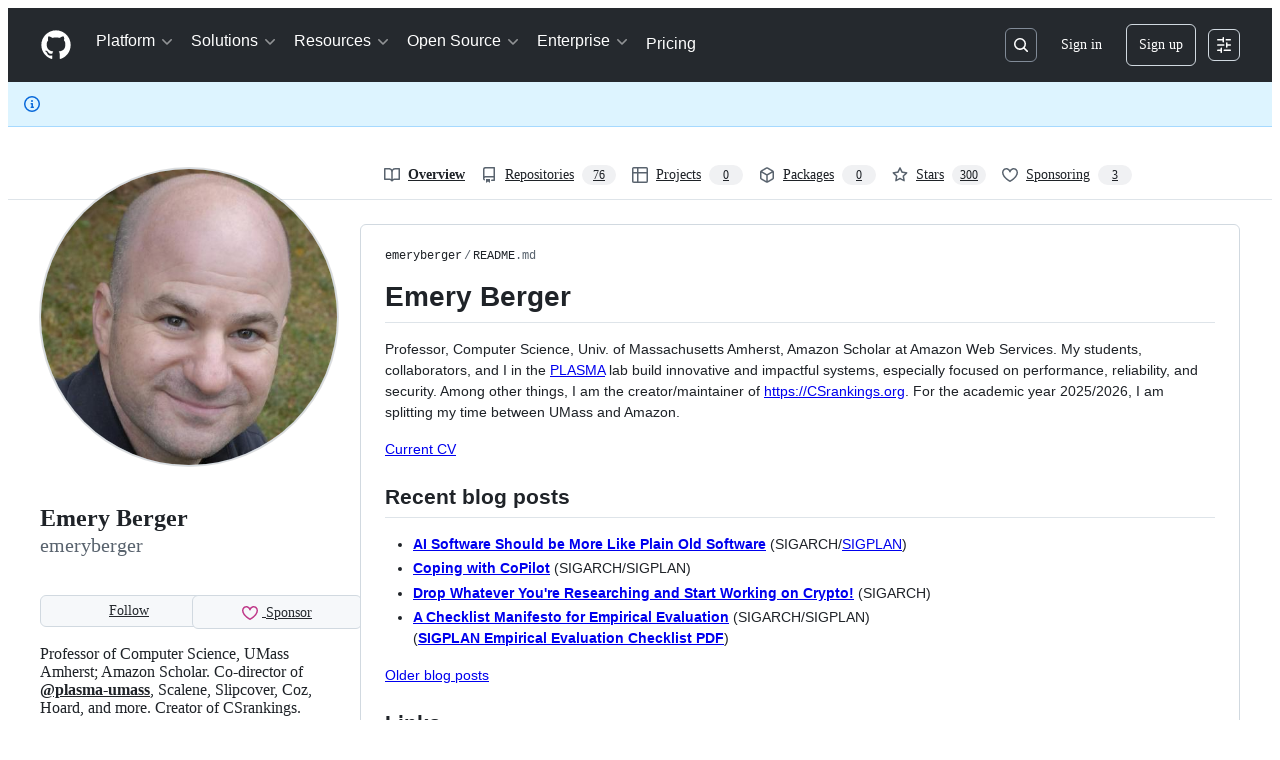

--- FILE ---
content_type: image/svg+xml;charset=utf-8
request_url: https://camo.githubusercontent.com/1f9660d93f1f223f5d0797704a7a0a2ed92f95e4e6db7ea2b84d9834572ae5e7/68747470733a2f2f696d672e736869656c64732e696f2f707970692f762f707974686f6e2d636f6d6d656e7461746f722e737667
body_size: 582
content:
<svg xmlns="http://www.w3.org/2000/svg" width="78" height="20" role="img" aria-label="pypi: v0.3.0"><title>pypi: v0.3.0</title><linearGradient id="s" x2="0" y2="100%"><stop offset="0" stop-color="#bbb" stop-opacity=".1"/><stop offset="1" stop-opacity=".1"/></linearGradient><clipPath id="r"><rect width="78" height="20" rx="3" fill="#fff"/></clipPath><g clip-path="url(#r)"><rect width="33" height="20" fill="#555"/><rect x="33" width="45" height="20" fill="#fe7d37"/><rect width="78" height="20" fill="url(#s)"/></g><g fill="#fff" text-anchor="middle" font-family="Verdana,Geneva,DejaVu Sans,sans-serif" text-rendering="geometricPrecision" font-size="110"><text aria-hidden="true" x="175" y="150" fill="#010101" fill-opacity=".3" transform="scale(.1)" textLength="230">pypi</text><text x="175" y="140" transform="scale(.1)" fill="#fff" textLength="230">pypi</text><text aria-hidden="true" x="545" y="150" fill="#010101" fill-opacity=".3" transform="scale(.1)" textLength="350">v0.3.0</text><text x="545" y="140" transform="scale(.1)" fill="#fff" textLength="350">v0.3.0</text></g></svg>

--- FILE ---
content_type: image/svg+xml
request_url: https://camo.githubusercontent.com/2bc5f23ed647e1027965f702e174c317477b3e817bb0eb683616040c620db680/68747470733a2f2f706570792e746563682f62616467652f736c6970636f766572
body_size: 710
content:
<svg xmlns="http://www.w3.org/2000/svg" xmlns:xlink="http://www.w3.org/1999/xlink" width="96" height="20"><linearGradient id="s" x2="0" y2="100%"><stop offset="0" stop-color="#bbb" stop-opacity=".1"/><stop offset="1" stop-opacity=".1"/></linearGradient><clipPath id="r"><rect width="96" height="20" rx="3" fill="#fff"/></clipPath><g clip-path="url(#r)" transform="scale(1)"><rect width="69" height="20" fill="#555"/><rect x="69" width="27" height="20" fill="#007ec6"/><rect width="96" height="20" fill="url(#s)"/></g><g fill="#fff" text-anchor="middle" font-family="Verdana,Geneva,DejaVu Sans,sans-serif" text-rendering="geometricPrecision" font-size="110" transform="scale(1)"><image xmlns="http://www.w3.org/2000/svg" xmlns:xlink="http://www.w3.org/1999/xlink" visibility="hidden" x="5" y="3" width="14" height="14" xlink:href=""/><text x="355" y="150" fill="#010101" fill-opacity=".3" transform="scale(.1)" textLength="590">downloads</text><text x="355" y="140" transform="scale(.1)" textLength="590">downloads</text><text x="815" y="150" fill="#010101" fill-opacity=".3" transform="scale(.1)" textLength="170">1M</text><text x="815" y="140" transform="scale(.1)" textLength="170">1M</text></g></svg>

--- FILE ---
content_type: image/svg+xml;charset=utf-8
request_url: https://camo.githubusercontent.com/7323c6cddab9921c726ed85a676e7e883d41d6b76d6ef7b0fafe8a4af0e64070/68747470733a2f2f696d672e736869656c64732e696f2f707970692f762f7363616c656e652e737667
body_size: 425
content:
<svg xmlns="http://www.w3.org/2000/svg" width="78" height="20" role="img" aria-label="pypi: v2.1.0"><title>pypi: v2.1.0</title><linearGradient id="s" x2="0" y2="100%"><stop offset="0" stop-color="#bbb" stop-opacity=".1"/><stop offset="1" stop-opacity=".1"/></linearGradient><clipPath id="r"><rect width="78" height="20" rx="3" fill="#fff"/></clipPath><g clip-path="url(#r)"><rect width="33" height="20" fill="#555"/><rect x="33" width="45" height="20" fill="#007ec6"/><rect width="78" height="20" fill="url(#s)"/></g><g fill="#fff" text-anchor="middle" font-family="Verdana,Geneva,DejaVu Sans,sans-serif" text-rendering="geometricPrecision" font-size="110"><text aria-hidden="true" x="175" y="150" fill="#010101" fill-opacity=".3" transform="scale(.1)" textLength="230">pypi</text><text x="175" y="140" transform="scale(.1)" fill="#fff" textLength="230">pypi</text><text aria-hidden="true" x="545" y="150" fill="#010101" fill-opacity=".3" transform="scale(.1)" textLength="350">v2.1.0</text><text x="545" y="140" transform="scale(.1)" fill="#fff" textLength="350">v2.1.0</text></g></svg>

--- FILE ---
content_type: image/svg+xml;charset=utf-8
request_url: https://camo.githubusercontent.com/9100b831a1c95e5f355fa80f92ae721e33efea4d7580fdb08218ee76f3ebfdfc/68747470733a2f2f696d672e736869656c64732e696f2f796f75747562652f76696577732f6b77746f3041515f556e38
body_size: 1705
content:
<svg xmlns="http://www.w3.org/2000/svg" width="94" height="20" role="img" aria-label="Views: 1.4k"><title>Views: 1.4k</title><a target="_blank" href="https://www.youtube.com/video/kwto0AQ_Un8"><style>a:hover #llink{fill:url(#b);stroke:#ccc}a:hover #rlink{fill:#4183c4}</style><linearGradient id="a" x2="0" y2="100%"><stop offset="0" stop-color="#fcfcfc" stop-opacity="0"/><stop offset="1" stop-opacity=".1"/></linearGradient><linearGradient id="b" x2="0" y2="100%"><stop offset="0" stop-color="#ccc" stop-opacity=".1"/><stop offset="1" stop-opacity=".1"/></linearGradient><g stroke="#d5d5d5"><rect stroke="none" fill="#fcfcfc" x="0.5" y="0.5" width="58" height="19" rx="2"/><rect x="64.5" y="0.5" width="29" height="19" rx="2" fill="#fafafa"/><rect x="64" y="7.5" width="0.5" height="5" stroke="#fafafa"/><path d="M64.5 6.5 l-3 3v1 l3 3" fill="#fafafa"/></g><image x="5" y="3" width="14" height="14" href="[data-uri]"/><g aria-hidden="true" fill="#333" text-anchor="middle" font-family="Helvetica Neue,Helvetica,Arial,sans-serif" text-rendering="geometricPrecision" font-weight="700" font-size="110px" line-height="14px"><rect id="llink" stroke="#d5d5d5" fill="url(#a)" x=".5" y=".5" width="58" height="19" rx="2"/><text aria-hidden="true" x="375" y="150" fill="#fff" transform="scale(.1)" textLength="310">Views</text><text x="375" y="140" transform="scale(.1)" textLength="310">Views</text><text aria-hidden="true" x="785" y="150" fill="#fff" transform="scale(.1)" textLength="210">1.4k</text><text id="rlink" x="785" y="140" transform="scale(.1)" textLength="210">1.4k</text></g></a></svg>

--- FILE ---
content_type: image/svg+xml
request_url: https://camo.githubusercontent.com/c9d202ba5a4c0a3f793ae4ae0a0af46667bab06066e5eece9da6fa3847257162/68747470733a2f2f706570792e746563682f62616467652f435768792f6d6f6e7468
body_size: 642
content:
<svg xmlns="http://www.w3.org/2000/svg" xmlns:xlink="http://www.w3.org/1999/xlink" width="140" height="20"><linearGradient id="s" x2="0" y2="100%"><stop offset="0" stop-color="#bbb" stop-opacity=".1"/><stop offset="1" stop-opacity=".1"/></linearGradient><clipPath id="r"><rect width="140" height="20" rx="3" fill="#fff"/></clipPath><g clip-path="url(#r)" transform="scale(1)"><rect width="109" height="20" fill="#555"/><rect x="109" width="31" height="20" fill="#007ec6"/><rect width="140" height="20" fill="url(#s)"/></g><g fill="#fff" text-anchor="middle" font-family="Verdana,Geneva,DejaVu Sans,sans-serif" text-rendering="geometricPrecision" font-size="110" transform="scale(1)"><image xmlns="http://www.w3.org/2000/svg" xmlns:xlink="http://www.w3.org/1999/xlink" visibility="hidden" x="5" y="3" width="14" height="14" xlink:href=""/><text x="555" y="150" fill="#010101" fill-opacity=".3" transform="scale(.1)" textLength="990">downloads/month</text><text x="555" y="140" transform="scale(.1)" textLength="990">downloads/month</text><text x="1235" y="150" fill="#010101" fill-opacity=".3" transform="scale(.1)" textLength="210">886</text><text x="1235" y="140" transform="scale(.1)" textLength="210">886</text></g></svg>

--- FILE ---
content_type: image/svg+xml;charset=utf-8
request_url: https://camo.githubusercontent.com/de20ce980a6a5c4751e391863b92a2061bade91b331b6c028e4556b7e655d9a4/68747470733a2f2f696d672e736869656c64732e696f2f707970692f762f736c6970636f7665722e737667
body_size: 591
content:
<svg xmlns="http://www.w3.org/2000/svg" width="86" height="20" role="img" aria-label="pypi: v1.0.17"><title>pypi: v1.0.17</title><linearGradient id="s" x2="0" y2="100%"><stop offset="0" stop-color="#bbb" stop-opacity=".1"/><stop offset="1" stop-opacity=".1"/></linearGradient><clipPath id="r"><rect width="86" height="20" rx="3" fill="#fff"/></clipPath><g clip-path="url(#r)"><rect width="33" height="20" fill="#555"/><rect x="33" width="53" height="20" fill="#007ec6"/><rect width="86" height="20" fill="url(#s)"/></g><g fill="#fff" text-anchor="middle" font-family="Verdana,Geneva,DejaVu Sans,sans-serif" text-rendering="geometricPrecision" font-size="110"><text aria-hidden="true" x="175" y="150" fill="#010101" fill-opacity=".3" transform="scale(.1)" textLength="230">pypi</text><text x="175" y="140" transform="scale(.1)" fill="#fff" textLength="230">pypi</text><text aria-hidden="true" x="585" y="150" fill="#010101" fill-opacity=".3" transform="scale(.1)" textLength="430">v1.0.17</text><text x="585" y="140" transform="scale(.1)" fill="#fff" textLength="430">v1.0.17</text></g></svg>

--- FILE ---
content_type: image/svg+xml;charset=utf-8
request_url: https://camo.githubusercontent.com/9fcbdd264a71d2aec1b8d5a50e86be6faf3b42d3e34ab25300d2d7bca698bd86/68747470733a2f2f696d672e736869656c64732e696f2f796f75747562652f6368616e6e656c2f76696577732f55434950695f6d48695136466f4d674d656a3531732d6c413f7374796c653d736f6369616c
body_size: 1739
content:
<svg xmlns="http://www.w3.org/2000/svg" width="92" height="20" role="img" aria-label="Views: 36k"><title>Views: 36k</title><a target="_blank" href="https://www.youtube.com/channel/UCIPi_mHiQ6FoMgMej51s-lA"><style>a:hover #llink{fill:url(#b);stroke:#ccc}a:hover #rlink{fill:#4183c4}</style><linearGradient id="a" x2="0" y2="100%"><stop offset="0" stop-color="#fcfcfc" stop-opacity="0"/><stop offset="1" stop-opacity=".1"/></linearGradient><linearGradient id="b" x2="0" y2="100%"><stop offset="0" stop-color="#ccc" stop-opacity=".1"/><stop offset="1" stop-opacity=".1"/></linearGradient><g stroke="#d5d5d5"><rect stroke="none" fill="#fcfcfc" x="0.5" y="0.5" width="58" height="19" rx="2"/><rect x="64.5" y="0.5" width="27" height="19" rx="2" fill="#fafafa"/><rect x="64" y="7.5" width="0.5" height="5" stroke="#fafafa"/><path d="M64.5 6.5 l-3 3v1 l3 3" fill="#fafafa"/></g><image x="5" y="3" width="14" height="14" href="[data-uri]"/><g aria-hidden="true" fill="#333" text-anchor="middle" font-family="Helvetica Neue,Helvetica,Arial,sans-serif" text-rendering="geometricPrecision" font-weight="700" font-size="110px" line-height="14px"><rect id="llink" stroke="#d5d5d5" fill="url(#a)" x=".5" y=".5" width="58" height="19" rx="2"/><text aria-hidden="true" x="375" y="150" fill="#fff" transform="scale(.1)" textLength="310">Views</text><text x="375" y="140" transform="scale(.1)" textLength="310">Views</text><text aria-hidden="true" x="775" y="150" fill="#fff" transform="scale(.1)" textLength="190">36k</text><text id="rlink" x="775" y="140" transform="scale(.1)" textLength="190">36k</text></g></a></svg>

--- FILE ---
content_type: image/svg+xml;charset=utf-8
request_url: https://camo.githubusercontent.com/f0c202ff56ff29ccc1d89fc35f76565730306b69c24533f5b748f5cdc2e45bfa/68747470733a2f2f696d672e736869656c64732e696f2f6372617465732f642f636f7a
body_size: 370
content:
<svg xmlns="http://www.w3.org/2000/svg" width="106" height="20" role="img" aria-label="downloads: 816k"><title>downloads: 816k</title><linearGradient id="s" x2="0" y2="100%"><stop offset="0" stop-color="#bbb" stop-opacity=".1"/><stop offset="1" stop-opacity=".1"/></linearGradient><clipPath id="r"><rect width="106" height="20" rx="3" fill="#fff"/></clipPath><g clip-path="url(#r)"><rect width="69" height="20" fill="#555"/><rect x="69" width="37" height="20" fill="#4c1"/><rect width="106" height="20" fill="url(#s)"/></g><g fill="#fff" text-anchor="middle" font-family="Verdana,Geneva,DejaVu Sans,sans-serif" text-rendering="geometricPrecision" font-size="110"><text aria-hidden="true" x="355" y="150" fill="#010101" fill-opacity=".3" transform="scale(.1)" textLength="590">downloads</text><text x="355" y="140" transform="scale(.1)" fill="#fff" textLength="590">downloads</text><text aria-hidden="true" x="865" y="150" fill="#010101" fill-opacity=".3" transform="scale(.1)" textLength="270">816k</text><text x="865" y="140" transform="scale(.1)" fill="#fff" textLength="270">816k</text></g></svg>

--- FILE ---
content_type: image/svg+xml
request_url: https://camo.githubusercontent.com/d61b48d0606b2c448b2abadd5d413ecd07517f755c7853e9ca9284ba8b6683bb/68747470733a2f2f706570792e746563682f62616467652f707974686f6e2d636f6d6d656e7461746f722f6d6f6e7468
body_size: 558
content:
<svg xmlns="http://www.w3.org/2000/svg" xmlns:xlink="http://www.w3.org/1999/xlink" width="140" height="20"><linearGradient id="s" x2="0" y2="100%"><stop offset="0" stop-color="#bbb" stop-opacity=".1"/><stop offset="1" stop-opacity=".1"/></linearGradient><clipPath id="r"><rect width="140" height="20" rx="3" fill="#fff"/></clipPath><g clip-path="url(#r)" transform="scale(1)"><rect width="109" height="20" fill="#555"/><rect x="109" width="31" height="20" fill="#007ec6"/><rect width="140" height="20" fill="url(#s)"/></g><g fill="#fff" text-anchor="middle" font-family="Verdana,Geneva,DejaVu Sans,sans-serif" text-rendering="geometricPrecision" font-size="110" transform="scale(1)"><image xmlns="http://www.w3.org/2000/svg" xmlns:xlink="http://www.w3.org/1999/xlink" visibility="hidden" x="5" y="3" width="14" height="14" xlink:href=""/><text x="555" y="150" fill="#010101" fill-opacity=".3" transform="scale(.1)" textLength="990">downloads/month</text><text x="555" y="140" transform="scale(.1)" textLength="990">downloads/month</text><text x="1235" y="150" fill="#010101" fill-opacity=".3" transform="scale(.1)" textLength="210">318</text><text x="1235" y="140" transform="scale(.1)" textLength="210">318</text></g></svg>

--- FILE ---
content_type: image/svg+xml;charset=utf-8
request_url: https://camo.githubusercontent.com/0058d0358719b76bd716e414ca3a8ef0e572bdf34969b6e854459beeaa85ea20/68747470733a2f2f696d672e736869656c64732e696f2f6d6173746f646f6e2f666f6c6c6f772f3130393333343036363333363039323133373f646f6d61696e3d6874747073253341253246253246646973637573732e73797374656d73267374796c653d736f6369616c
body_size: 2839
content:
<svg xmlns="http://www.w3.org/2000/svg" width="176" height="20"><style>a:hover #llink{fill:url(#b);stroke:#ccc}a:hover #rlink{fill:#4183c4}</style><linearGradient id="a" x2="0" y2="100%"><stop offset="0" stop-color="#fcfcfc" stop-opacity="0"/><stop offset="1" stop-opacity=".1"/></linearGradient><linearGradient id="b" x2="0" y2="100%"><stop offset="0" stop-color="#ccc" stop-opacity=".1"/><stop offset="1" stop-opacity=".1"/></linearGradient><g stroke="#d5d5d5"><rect stroke="none" fill="#fcfcfc" x="0.5" y="0.5" width="140" height="19" rx="2"/><rect x="146.5" y="0.5" width="29" height="19" rx="2" fill="#fafafa"/><rect x="146" y="7.5" width="0.5" height="5" stroke="#fafafa"/><path d="M146.5 6.5 l-3 3v1 l3 3" fill="#fafafa"/></g><image x="5" y="3" width="14" height="14" href="[data-uri]"/><g aria-hidden="false" fill="#333" text-anchor="middle" font-family="Helvetica Neue,Helvetica,Arial,sans-serif" text-rendering="geometricPrecision" font-weight="700" font-size="110px" line-height="14px"><a target="_blank" href="https://discuss.systems/users/emeryberger"><text aria-hidden="true" x="785" y="150" fill="#fff" transform="scale(.1)" textLength="1130">Follow @emeryberger</text><text x="785" y="140" transform="scale(.1)" textLength="1130">Follow @emeryberger</text><rect id="llink" stroke="#d5d5d5" fill="url(#a)" x=".5" y=".5" width="140" height="19" rx="2"/></a><a target="_blank" href="https://discuss.systems/users/emeryberger/followers"><rect width="30" x="146" height="20" fill="rgba(0,0,0,0)"/><text aria-hidden="true" x="1605" y="150" fill="#fff" transform="scale(.1)" textLength="210">1.3k</text><text id="rlink" x="1605" y="140" transform="scale(.1)" textLength="210">1.3k</text></a></g></svg>

--- FILE ---
content_type: image/svg+xml
request_url: https://camo.githubusercontent.com/685304d7004e9bd86df4a142d4eb060058891c86e66b0657f192eef7c10bb699/68747470733a2f2f706570792e746563682f62616467652f707974686f6e2d636f6d6d656e7461746f72
body_size: 651
content:
<svg xmlns="http://www.w3.org/2000/svg" xmlns:xlink="http://www.w3.org/1999/xlink" width="100" height="20"><linearGradient id="s" x2="0" y2="100%"><stop offset="0" stop-color="#bbb" stop-opacity=".1"/><stop offset="1" stop-opacity=".1"/></linearGradient><clipPath id="r"><rect width="100" height="20" rx="3" fill="#fff"/></clipPath><g clip-path="url(#r)" transform="scale(1)"><rect width="69" height="20" fill="#555"/><rect x="69" width="31" height="20" fill="#007ec6"/><rect width="100" height="20" fill="url(#s)"/></g><g fill="#fff" text-anchor="middle" font-family="Verdana,Geneva,DejaVu Sans,sans-serif" text-rendering="geometricPrecision" font-size="110" transform="scale(1)"><image xmlns="http://www.w3.org/2000/svg" xmlns:xlink="http://www.w3.org/1999/xlink" visibility="hidden" x="5" y="3" width="14" height="14" xlink:href=""/><text x="355" y="150" fill="#010101" fill-opacity=".3" transform="scale(.1)" textLength="590">downloads</text><text x="355" y="140" transform="scale(.1)" textLength="590">downloads</text><text x="835" y="150" fill="#010101" fill-opacity=".3" transform="scale(.1)" textLength="210">21k</text><text x="835" y="140" transform="scale(.1)" textLength="210">21k</text></g></svg>

--- FILE ---
content_type: image/svg+xml;charset=utf-8
request_url: https://camo.githubusercontent.com/5011cdbb39fb1863e5594dadb9bfdcddfc42c7578f9eb6ee01b9eb00017d376b/68747470733a2f2f696d672e736869656c64732e696f2f707970692f762f435768792e737667
body_size: 411
content:
<svg xmlns="http://www.w3.org/2000/svg" width="68" height="20" role="img" aria-label="pypi: v0.6"><title>pypi: v0.6</title><linearGradient id="s" x2="0" y2="100%"><stop offset="0" stop-color="#bbb" stop-opacity=".1"/><stop offset="1" stop-opacity=".1"/></linearGradient><clipPath id="r"><rect width="68" height="20" rx="3" fill="#fff"/></clipPath><g clip-path="url(#r)"><rect width="33" height="20" fill="#555"/><rect x="33" width="35" height="20" fill="#fe7d37"/><rect width="68" height="20" fill="url(#s)"/></g><g fill="#fff" text-anchor="middle" font-family="Verdana,Geneva,DejaVu Sans,sans-serif" text-rendering="geometricPrecision" font-size="110"><text aria-hidden="true" x="175" y="150" fill="#010101" fill-opacity=".3" transform="scale(.1)" textLength="230">pypi</text><text x="175" y="140" transform="scale(.1)" fill="#fff" textLength="230">pypi</text><text aria-hidden="true" x="495" y="150" fill="#010101" fill-opacity=".3" transform="scale(.1)" textLength="250">v0.6</text><text x="495" y="140" transform="scale(.1)" fill="#fff" textLength="250">v0.6</text></g></svg>

--- FILE ---
content_type: image/svg+xml;charset=utf-8
request_url: https://camo.githubusercontent.com/7a782eb92877c459d74d31a9be137de0d258efaef43120f21d9d7f1e4927a317/68747470733a2f2f616e61636f6e64612e6f72672f636f6e64612d666f7267652f7363616c656e652f6261646765732f76657273696f6e2e737667
body_size: 40
content:
<svg xmlns="http://www.w3.org/2000/svg" width="132" height="20" role="img" aria-label="Anaconda.org: 1.5.51"><title>Anaconda.org: 1.5.51</title><g shape-rendering="crispEdges"><rect width="87" height="20" fill="#555"/><rect x="87" width="45" height="20" fill="#007ec6"/></g><g fill="#fff" text-anchor="middle" font-family="Verdana,Geneva,DejaVu Sans,sans-serif" text-rendering="geometricPrecision" font-size="110"><text x="445" y="140" transform="scale(.1)" fill="#fff" textLength="770">Anaconda.org</text><text x="1085" y="140" transform="scale(.1)" fill="#fff" textLength="350">1.5.51</text></g></svg>

--- FILE ---
content_type: image/svg+xml;charset=utf-8
request_url: https://camo.githubusercontent.com/7c7e7ceb1b8950e8063f590f7304758c0cb62e5eae8e091654cbcbf2235bb056/68747470733a2f2f696d672e736869656c64732e696f2f6769746875622f73746172732f706c61736d612d756d6173732f435768793f7374796c653d736f6369616c266c6162656c3d53746172266d61784167653d32353932303030
body_size: 2182
content:
<svg xmlns="http://www.w3.org/2000/svg" width="82" height="20"><style>a:hover #llink{fill:url(#b);stroke:#ccc}a:hover #rlink{fill:#4183c4}</style><linearGradient id="a" x2="0" y2="100%"><stop offset="0" stop-color="#fcfcfc" stop-opacity="0"/><stop offset="1" stop-opacity=".1"/></linearGradient><linearGradient id="b" x2="0" y2="100%"><stop offset="0" stop-color="#ccc" stop-opacity=".1"/><stop offset="1" stop-opacity=".1"/></linearGradient><g stroke="#d5d5d5"><rect stroke="none" fill="#fcfcfc" x="0.5" y="0.5" width="48" height="19" rx="2"/><rect x="54.5" y="0.5" width="27" height="19" rx="2" fill="#fafafa"/><rect x="54" y="7.5" width="0.5" height="5" stroke="#fafafa"/><path d="M54.5 6.5 l-3 3v1 l3 3" fill="#fafafa"/></g><image x="5" y="3" width="14" height="14" href="[data-uri]"/><g aria-hidden="false" fill="#333" text-anchor="middle" font-family="Helvetica Neue,Helvetica,Arial,sans-serif" text-rendering="geometricPrecision" font-weight="700" font-size="110px" line-height="14px"><a target="_blank" href="https://github.com/plasma-umass/CWhy"><text aria-hidden="true" x="325" y="150" fill="#fff" transform="scale(.1)" textLength="210">Star</text><text x="325" y="140" transform="scale(.1)" textLength="210">Star</text><rect id="llink" stroke="#d5d5d5" fill="url(#a)" x=".5" y=".5" width="48" height="19" rx="2"/></a><a target="_blank" href="https://github.com/plasma-umass/CWhy/stargazers"><rect width="28" x="54" height="20" fill="rgba(0,0,0,0)"/><text aria-hidden="true" x="675" y="150" fill="#fff" transform="scale(.1)" textLength="190">304</text><text id="rlink" x="675" y="140" transform="scale(.1)" textLength="190">304</text></a></g></svg>

--- FILE ---
content_type: image/svg+xml
request_url: https://camo.githubusercontent.com/19f48f916a725032b6a4b77aaee287a84ad85c21cdc8c1ae2d36eb27c628ef06/68747470733a2f2f706570792e746563682f62616467652f43576879
body_size: 524
content:
<svg xmlns="http://www.w3.org/2000/svg" xmlns:xlink="http://www.w3.org/1999/xlink" width="100" height="20"><linearGradient id="s" x2="0" y2="100%"><stop offset="0" stop-color="#bbb" stop-opacity=".1"/><stop offset="1" stop-opacity=".1"/></linearGradient><clipPath id="r"><rect width="100" height="20" rx="3" fill="#fff"/></clipPath><g clip-path="url(#r)" transform="scale(1)"><rect width="69" height="20" fill="#555"/><rect x="69" width="31" height="20" fill="#007ec6"/><rect width="100" height="20" fill="url(#s)"/></g><g fill="#fff" text-anchor="middle" font-family="Verdana,Geneva,DejaVu Sans,sans-serif" text-rendering="geometricPrecision" font-size="110" transform="scale(1)"><image xmlns="http://www.w3.org/2000/svg" xmlns:xlink="http://www.w3.org/1999/xlink" visibility="hidden" x="5" y="3" width="14" height="14" xlink:href=""/><text x="355" y="150" fill="#010101" fill-opacity=".3" transform="scale(.1)" textLength="590">downloads</text><text x="355" y="140" transform="scale(.1)" textLength="590">downloads</text><text x="835" y="150" fill="#010101" fill-opacity=".3" transform="scale(.1)" textLength="210">36k</text><text x="835" y="140" transform="scale(.1)" textLength="210">36k</text></g></svg>

--- FILE ---
content_type: image/svg+xml
request_url: https://camo.githubusercontent.com/d7ce74958518995bb113c77a013ac5a1c5024bcaf74571f74cf7c7488c6083cf/68747470733a2f2f706570792e746563682f62616467652f436861744442472f6d6f6e7468
body_size: 641
content:
<svg xmlns="http://www.w3.org/2000/svg" xmlns:xlink="http://www.w3.org/1999/xlink" width="132" height="20"><linearGradient id="s" x2="0" y2="100%"><stop offset="0" stop-color="#bbb" stop-opacity=".1"/><stop offset="1" stop-opacity=".1"/></linearGradient><clipPath id="r"><rect width="132" height="20" rx="3" fill="#fff"/></clipPath><g clip-path="url(#r)" transform="scale(1)"><rect width="109" height="20" fill="#555"/><rect x="109" width="23" height="20" fill="#007ec6"/><rect width="132" height="20" fill="url(#s)"/></g><g fill="#fff" text-anchor="middle" font-family="Verdana,Geneva,DejaVu Sans,sans-serif" text-rendering="geometricPrecision" font-size="110" transform="scale(1)"><image xmlns="http://www.w3.org/2000/svg" xmlns:xlink="http://www.w3.org/1999/xlink" visibility="hidden" x="5" y="3" width="14" height="14" xlink:href=""/><text x="555" y="150" fill="#010101" fill-opacity=".3" transform="scale(.1)" textLength="990">downloads/month</text><text x="555" y="140" transform="scale(.1)" textLength="990">downloads/month</text><text x="1195" y="150" fill="#010101" fill-opacity=".3" transform="scale(.1)" textLength="130">3k</text><text x="1195" y="140" transform="scale(.1)" textLength="130">3k</text></g></svg>

--- FILE ---
content_type: image/svg+xml
request_url: https://camo.githubusercontent.com/1a32ef8aff72a22903249fa4b0476e52e3dc0fa4f8b9428a27aa41024f986c03/68747470733a2f2f706570792e746563682f62616467652f7363616c656e652f6d6f6e7468
body_size: 751
content:
<svg xmlns="http://www.w3.org/2000/svg" xmlns:xlink="http://www.w3.org/1999/xlink" width="146" height="20"><linearGradient id="s" x2="0" y2="100%"><stop offset="0" stop-color="#bbb" stop-opacity=".1"/><stop offset="1" stop-opacity=".1"/></linearGradient><clipPath id="r"><rect width="146" height="20" rx="3" fill="#fff"/></clipPath><g clip-path="url(#r)" transform="scale(1)"><rect width="109" height="20" fill="#555"/><rect x="109" width="37" height="20" fill="#007ec6"/><rect width="146" height="20" fill="url(#s)"/></g><g fill="#fff" text-anchor="middle" font-family="Verdana,Geneva,DejaVu Sans,sans-serif" text-rendering="geometricPrecision" font-size="110" transform="scale(1)"><image xmlns="http://www.w3.org/2000/svg" xmlns:xlink="http://www.w3.org/1999/xlink" visibility="hidden" x="5" y="3" width="14" height="14" xlink:href=""/><text x="555" y="150" fill="#010101" fill-opacity=".3" transform="scale(.1)" textLength="990">downloads/month</text><text x="555" y="140" transform="scale(.1)" textLength="990">downloads/month</text><text x="1265" y="150" fill="#010101" fill-opacity=".3" transform="scale(.1)" textLength="270">260k</text><text x="1265" y="140" transform="scale(.1)" textLength="270">260k</text></g></svg>

--- FILE ---
content_type: application/javascript
request_url: https://github.githubassets.com/assets/profile-9daaa5443294.js
body_size: 5703
content:
performance.mark("js-parse-end:profile-9daaa5443294.js");
"use strict";(globalThis.webpackChunk_github_ui_github_ui=globalThis.webpackChunk_github_ui_github_ui||[]).push([[58138],{6923:(e,t,n)=>{n.d(t,{KJ:()=>o,X3:()=>i,g5:()=>a});var r=n(56038);let i=void 0===r.XC,o=!i;function a(){return!!i||!r.XC||!!(r.XC.querySelector('react-app[data-ssr="true"]')||r.XC.querySelector('react-partial[data-ssr="true"][partial-name="repos-overview"]'))}},21067:(e,t,n)=>{let r;function i(){let e=(void 0)??r;if(!e)throw Error("Client env was requested before it was loaded. This likely means you are attempting to use client env at the module level in SSR, which is not supported. Please move your client env usage into a function.");return e}function o(){return i().locale??"en-US"}function a(){return!!i().login}function s(){return i().login}if(n.d(t,{JK:()=>o,M3:()=>a,_$:()=>i,cj:()=>s}),"undefined"!=typeof document){let e=document.getElementById("client-env");if(e)try{r=JSON.parse(e.textContent||"")}catch(e){console.error("Error parsing client-env",e)}}},25296:(e,t,n)=>{n.d(t,{n:()=>o});var r=n(96123),i=n(34095);async function o(e){await i.K,a(e)}function a(e){let t=e.querySelectorAll(".js-responsive-underlinenav-item"),n=e.querySelector(".js-responsive-underlinenav-overflow"),r=s(n,e);if(!r)return;let i=[];for(let n of t){let t=s(n,e);t&&i.push({item:n,rightEdge:t.left+n.offsetWidth})}let o=!1;for(let{item:e,rightEdge:t}of i){let n=t>=r.left;!function(e,t){e.style.visibility=t?"hidden":"";let n=e.getAttribute("data-tab-item");if(n){let e=document.querySelector(`[data-menu-item=${n}]`);e instanceof HTMLElement&&(e.hidden=!t)}}(e,n),o=o||n}n.style.visibility=o?"":"hidden"}function s(e,t){let n=e,r=n.ownerDocument;if(!r||!r.documentElement)return;let i=r.defaultView.HTMLElement,o=0,a=0;for(;n!==r.body&&n!==t;){if(o+=n.offsetTop||0,a+=n.offsetLeft||0,!(n.offsetParent instanceof i))return;n=n.offsetParent}return{top:o,left:a}}(0,n(21403).lB)(".js-responsive-underlinenav",{constructor:HTMLElement,subscribe:e=>(o(e),(0,r.Rt)(window,"resize",()=>a(e)))})},34095:(e,t,n)=>{n.d(t,{G:()=>i,K:()=>o});var r=n(56038);let i=r.XC?.readyState==="interactive"||r.XC?.readyState==="complete"?Promise.resolve():new Promise(e=>{r.XC?.addEventListener("DOMContentLoaded",()=>{e()})}),o=r.XC?.readyState==="complete"?Promise.resolve():new Promise(e=>{r.cg?.addEventListener("load",e)})},39376:(e,t,n)=>{var r=n(21403),i=n(97797),o=n(4559),a=n(51987);let s=null,l=null;function c(e){let{item:t,oldIndex:n}=e,{parentNode:r}=t;l=r.children[n+1]}async function u(e){let{oldIndex:t,newIndex:n,item:r}=e;if(t===n)return;let i=r.closest(".js-pinned-items-reorder-form"),c=i.closest(".js-pinned-items-reorder-container"),u=c.querySelector(".js-pinned-items-spinner"),d=c.querySelector(".js-pinned-items-reorder-message"),f=u&&d;if(f&&(d.textContent="",u.style.display="inline-block"),s.option("disabled",!0),!(await fetch(i.action,{method:i.method,body:new FormData(i),headers:{...(0,a.kt)()}})).ok){f&&(d.textContent=d.getAttribute("data-error-text")||"",u.style.display="none");let e=r.parentNode;l?e.insertBefore(r,l):e.appendChild(r);return}f&&(d.textContent=d.getAttribute("data-success-text")||"",(0,o.i)(d.textContent),u.style.display="none"),s.option("disabled",!1)}(0,r.lB)(".js-pinned-items-reorder-list",{async add(e){let{Sortable:t}=await n.e(35011).then(n.bind(n,35011));s=t.create(e,{animation:150,item:".js-pinned-item-list-item",handle:".js-pinned-item-reorder",onUpdate:u,onStart:c,chosenClass:"is-dragging"})}}),(0,i.on)("submit",".js-pinned-items-reorder-form",function(e){e.preventDefault()}),(0,i.on)("click",".js-pinned-item-list-item .js-sortable-button",async function({currentTarget:e}){let{moveWithButton:t}=await n.e(35011).then(n.bind(n,35011));t(e,e.closest(".js-pinned-item-list-item"),u)})},45878:(e,t,n)=>{var r=n(50467),i=n(31635),o=n(39595),a=n(97797),s=n(53627);(0,a.on)("toggle",".js-achievement-card-details",function(e){let t=e.currentTarget,n=t.getAttribute("data-achievement-slug"),r=new URL(window.location.href,window.location.origin),i=new URLSearchParams(r.search);t.hasAttribute("open")&&n?i.set("achievement",n):i.delete("achievement"),r.search=i.toString(),(0,s.kd)(r.toString())},{capture:!0});let l=class AchievementBadgeFlipElement extends HTMLElement{connectedCallback(){if(this.tierCount<=1||!this.animate)return;let e=this.animate([{transform:"rotateY(0deg)"},{transform:`rotateY(${this.maxRotation}deg)`}],{duration:this.duration,easing:"cubic-bezier(0, 0, 0.25, 1)"});this.animations.set(this,e),this.createTierAnimations()||new MutationObserver((e,t)=>{this.createTierAnimations()&&t.disconnect()}).observe(this,{childList:!0})}get duration(){return 500*this.tierCount}get maxRotation(){return 180*this.tierCount}createTierAnimations(){for(let e of this.tiers)this.ensureTierAnimation(e);return this.tiers.length>=this.tierCount}ensureTierAnimation(e){if(this.animations.has(e))return;let t=this.tiers.indexOf(e);if(t<0)return;let n=this.BADGE_SIDE_KEYFRAMES[this.tierCount];if(!n)return;let r=this.tierCount%2==1,i=n.map((e,i)=>{let o={offset:e,opacity:+(i===t||i===t+1||0===t&&i===this.tierCount),easing:"step-start"};if(r&&0===t){let e=180*(i===n.length-1);o.transform=`rotateY(${e}deg)`}return o}),o=e.animate(i,{duration:this.duration});this.animations.set(e,o)}flip(){for(let e of this.animations.values())if("running"===e.playState)return;for(let e of this.animations.values())e.play()}constructor(...e){super(...e),(0,r._)(this,"tierCount",0),(0,r._)(this,"animations",new Map),(0,r._)(this,"BADGE_SIDE_KEYFRAMES",[[],[0,1],[0,.22,1],[0,.13,.34,1],[0,.09,.22,.42,1],[0,.07,.16,.29,.47,1]])}};(0,r._)(l,"attrPrefix",""),(0,i.Cg)([o.CF],l.prototype,"tierCount",void 0),(0,i.Cg)([o.zV],l.prototype,"tiers",void 0),l=(0,i.Cg)([o.p_],l);var c=n(51987);(0,a.on)("click",".js-new-user-contrib-example",async function(e){let t=document.querySelector(".js-calendar-graph");if(t.classList.contains("sample-graph"))return;t.classList.add("sample-graph");let n=e.currentTarget.getAttribute("data-url"),r=await fetch(n,{headers:{...(0,c.kt)()}});if(!r.ok)return void t.classList.remove("sample-graph");let i=await r.text(),o=document.createElement("div");o.innerHTML=i;let a=t.querySelector(".js-calendar-graph-table");a?.replaceWith(o.children[0])});var u=n(90891),d=n(21403),f=n(58371),m=n(97068);let p=null,g=document.createElement("div");function h(){return new URL(document.querySelector(".js-calendar-graph").getAttribute("data-url"),window.location.origin)}function y(e){if("key"in e&&"Enter"!==e.key)return;let t=e.currentTarget;if(!((t instanceof HTMLElement||t instanceof SVGElement)&&t.matches("[data-level]")))return;let n=t.closest(".js-calendar-graph").getAttribute("data-org"),r=t.getAttribute("data-date"),i=t.classList.contains("active"),o="shiftKey"in e&&!0===e.shiftKey;i?R(T()):function(e,t,n){let r,i;if(p&&t){let t=p.getTime();[r,i]=e>p?[p,e]:[e,p],r=new Date(Math.max(r.getTime(),t-26784e5)),i=new Date(Math.min(i.getTime(),t+26784e5)),p=null}else p=i=r=e;j(r,i);let o=h(),a=w(o.search.slice(1),{from:r,to:i,org:n});a.append("tab","overview"),o.search=a.toString(),b(o.toString())}(C(r),o,n)}function v(e,t,{key:n,ctrlKey:r}){let i="[data-level]",o=e=>e instanceof HTMLTableCellElement&&e.matches(i)?e:void 0,a=(e,t)=>Array.from(e?.querySelectorAll(t)??[]).at(-1);if(t instanceof HTMLTableCellElement){let e=`[data-ix="${t.getAttribute("data-ix")}"]`,s=t.parentElement,l=s?.parentElement;switch(n){case"ArrowLeft":return o(t.previousElementSibling)??t;case"ArrowRight":return o(t.nextElementSibling)??t;case"ArrowDown":return o(s?.nextElementSibling?.querySelector(e))??t;case"ArrowUp":return o(s?.previousElementSibling?.querySelector(e))??t;case"Home":return o(r?l?.querySelector(i):s?.querySelector(i));case"End":return o(a(r?l:s,i));case"PageUp":return o(l?.querySelector(e));case"PageDown":return o(a(l,e))}}}async function b(e){let t=document.getElementById("js-contribution-activity");if(!t)return;t.classList.add("loading");let n=await (0,u.Ts)(document,e);t.classList.remove("loading"),t.textContent="",t.append(n)}function w(e,t){let n=new URLSearchParams(e);n.delete("from"),n.delete("to"),n.delete("org");let r=t.fromStr;t.from&&(r=E(t.from,!!t.forceLocalTime)),r&&n.append("from",r);let i=t.toStr;t.to&&(i=E(t.to,!!t.forceLocalTime)),i&&n.append("to",i);let o=t.org;return o&&n.append("org",o),n}async function S(e,t,n){let r=new URL(document.querySelector(".js-calendar-graph").getAttribute("data-graph-url"),window.location.origin),i=w(r.search.slice(1),{from:e,to:t,org:n,forceLocalTime:!0});r.search=i.toString();let o=await (0,u.Ts)(document,r.toString());document.querySelector(".js-yearly-contributions").replaceWith(o)}function j(e,t){let n=document.querySelector(".js-calendar-graph"),r=n.querySelectorAll("[data-level]");for(let e of r)e.classList.remove("active"),e.hasAttribute("aria-selected")&&e.setAttribute("aria-selected","false");if(n.classList.remove("days-selected"),e||t)for(let i of(n.classList.add("days-selected"),r))(function(n){let r=C(n.getAttribute("data-date")||"").getTime();return e&&t?e.getTime()<=r&&r<=t.getTime():e?r===e.getTime():void 0})(i)&&(i.classList.add("active"),i.hasAttribute("aria-selected")&&i.setAttribute("aria-selected","true"))}function L(){let e=document.querySelector(".js-calendar-graph").querySelectorAll(".active"),t=e[0],n=e[e.length-1],r=t&&t.getAttribute("data-date"),i=n&&n.getAttribute("data-date");return r&&i?{first:r,last:i}:null}function A(e){return`0${e}`.slice(-2)}function E(e,t){return t?`${e.getFullYear()}-${A(e.getMonth()+1)}-${A(e.getDate())}`:`${e.getUTCFullYear()}-${A(e.getUTCMonth()+1)}-${A(e.getUTCDate())}`}function C(e){let[t,n,r]=e.split("-").map(e=>parseInt(e,10));return new Date(Date.UTC(t,n-1,r))}async function q(e,t){let n=document.getElementById("year-list-container");if(!n)return;t.append("year_list","1"),e.search=t.toString();let r=await (0,u.Ts)(document,e.toString());n.textContent="",n.append(r)}async function k(e){let t,n=L(),r={first:(t=document.querySelector(".js-calendar-graph")).getAttribute("data-from"),last:t.getAttribute("data-to")},i=new Date(r.first),o=new Date(r.last);await S(i,o,e),n&&j(new Date(n.first),new Date(n.last))}function T(){return document.querySelector(".js-profile-timeline-year-list .js-year-link.selected").href||""}async function R(e){let t=new URLSearchParams(new URL(e,window.location.origin).search.slice(1)),n=t.get("org"),r=t.get("from"),i=t.get("to"),o=new Date(r),a=new Date(i);await S(o,a,n);let s=h(),l=w(s.search.slice(1),{from:o,to:a,org:n});l.append("tab","overview"),s.search=l.toString(),await b(s.toString())}function x(e){let t=e.closest(".js-details-container");t&&t.classList.add("open");let n=e.getBoundingClientRect(),r=window.scrollY+n.top-62-10;window.scrollTo(0,r)}async function D(e){let{initializeOverviewGraphContainer:t}=await n.e(92118).then(n.bind(n,92118));t(e)}function _(e){if(document.querySelector(".js-profile-editable-area").hidden=e,document.querySelector(".js-profile-editable-names").hidden=e,document.querySelector(".js-profile-editable-form").hidden=!e,document.querySelector(".js-profile-editable-error").textContent="",e)document.querySelector('.js-profile-editable-form input:not([type="hidden"])').focus();else{let e=document.querySelector(".js-profile-editable-pronouns-select"),t=document.querySelector(".js-profile-editable-pronouns-custom");for(let n of(e&&t&&""===t.value&&(e.selectedIndex=0,t.hidden=!0),document.querySelectorAll("social-account-editor")))n.resetToDefault();document.querySelector(".js-profile-editable-edit-button").focus()}}g.classList.add("svg-tip","svg-tip-one-line"),g.style.pointerEvents="none",g.hidden=!0,document.body.appendChild(g),(0,d.lB)(".js-contribution-settings-menu",function(e){let t=new URL(window.location.href,window.location.origin);if(t.searchParams.has("focus_contribution_menu")){t.searchParams.delete("focus_contribution_menu"),(0,s.bj)(t.toString());let n=e.querySelector("button");n&&n.focus()}}),(0,d.lB)(".js-calendar-graph-table",function(e){let t=e.closest(".js-calendar-graph");for(let t of e.querySelectorAll("[data-level]"))t.addEventListener("click",y),t.hasAttribute("tabindex")&&t.addEventListener("keypress",y);let n=t.getAttribute("data-from");n&&(p=C(n)),e instanceof HTMLElement&&(0,m.zB)(e,{focusInStrategy:"previous",getNextFocusable:v,bindKeys:m.z0.ArrowAll|m.z0.HomeAndEnd|m.z0.PageUpDown,focusOutBehavior:"stop"})}),(0,a.on)("click",".js-org-filter-link",function(e){let t,n,r,i,o,a;e.stopPropagation(),e.preventDefault();let l=e.currentTarget,c=l.closest(".js-org-filter-links-container").querySelector(".js-org-filter-link.selected"),u=new URLSearchParams(new URL(l.href,window.location.origin).search.slice(1)),d=u.get("org"),f=L()||(n=(t=new URLSearchParams(window.location.search.slice(1))).get("from"),r=t.get("to"),n&&r?{first:n,last:r}:null)||(o=(i=new URLSearchParams(new URL(T(),window.location.origin).search.slice(1))).get("from"),a=i.get("to"),o&&a?{first:o,last:a}:null),m=new Date(f.first),p=new Date(f.last);c&&c.classList.remove("selected"),l!==c&&l.classList.add("selected"),k(d);let g=h(),y={org:d,from:null,to:null};u.has("from")&&(y.from=m),u.has("to")&&(y.to=p);let v=w(g.search.slice(1),y);g.search=v.toString(),b(g.toString()),q(g,v),(0,s.kd)(g.toString())}),(0,a.on)("click",".js-year-link",async function(e){e.stopPropagation(),e.preventDefault();let t=e.currentTarget,n=t.closest("ul").querySelector(".js-year-link.selected");n.classList.remove("selected"),t.classList.add("selected"),n.removeAttribute("aria-current"),t.setAttribute("aria-current","true"),await R(t.href);let r=document.getElementById("js-contribution-activity-description");r&&r.focus(),(0,s.kd)(t.href)}),!function(){let e=window.location.hash;if(!e||0>e.indexOf("#event-"))return;let t=e.slice(1,e.length),n=document.getElementById(t);n&&x(n)}(),window.addEventListener("hashchange",function(e){let t=e.newURL||window.location.href,n=t.slice(t.indexOf("#")+1,t.length),r=document.getElementById(n);r&&(e.stopPropagation(),x(r))}),(0,f.JW)(".js-show-more-timeline-form",async function(e,t){await t.text();let n=document.querySelector(".js-show-more-timeline-form");if(n){let t=n.getAttribute("data-year"),r=document.querySelector(".js-year-link.selected"),i=document.querySelector(`#year-link-${t}`);r.classList.remove("selected"),i.classList.add("selected"),t!==e.getAttribute("data-year")&&S(new Date(n.getAttribute("data-from")),new Date(n.getAttribute("data-to")),n.getAttribute("data-org"))}let r=[...document.querySelectorAll("#js-contribution-activity [data-sr-feedback]")].pop();r.focus(),x(r),document.title=e.getAttribute("data-title")||"",(0,s.kd)(e.getAttribute("data-url")||"")}),(0,d.lB)(".js-activity-overview-graph-container",e=>{D(e)}),n(35269),(0,a.on)("click",".js-profile-editable-edit-button",function(){let e;"string"!=typeof(e=document.querySelector(".js-user-profile-bio").getAttribute("data-bio-text"))||(document.querySelector(".js-user-profile-bio-edit").value=e),_(!0)}),(0,a.on)("click",".js-profile-editable-cancel",function(){_(!1)}),(0,f.JW)(".js-profile-editable-form",async(e,t)=>{var n;let r;try{r=await t.html()}catch(e){422===e.response.status&&(document.querySelector(".js-profile-editable-error").textContent=e.response.json.message);return}n=r.html,document.querySelector(".js-profile-editable-replace").replaceWith(n),_(!1)}),n(79172),n(39376),(0,d.lB)(".js-user-profile-sticky-fields.is-stuck",function(){let e=document.querySelector(".js-user-profile-sticky-bar");return{add(){e?.classList.add("is-stuck")},remove(){e?.classList.remove("is-stuck")}}}),(0,d.lB)(".js-user-profile-follow-button.is-stuck",function(){let e=document.querySelector(".js-user-profile-sticky-bar");return{add(){e?.classList.add("is-follow-stuck")},remove(){e?.classList.remove("is-follow-stuck")}}});var B=n(4559);(0,d.lB)(".js-starred-repos-search-results",function(e){(0,B.C)(e)});var U=n(25296);function P(e,t){if(t>0)e.textContent=t>999?`${(t/1e3).toFixed(1)}k`:t.toLocaleString(),e.hidden=!1;else e.remove()}async function M(e){let t=new URL(e.getAttribute("data-url"),window.location.origin),n=new URLSearchParams(t.search.slice(1)),r=e.querySelector(".js-profile-repository-count"),i=e.querySelector(".js-profile-project-count"),o=e.querySelector(".js-profile-team-count"),a=e.querySelector(".js-profile-member-count");r&&n.append("repo","1"),i&&n.append("project","1"),o&&n.append("team","1"),a&&n.append("member","1"),t.search=n.toString();let s=await fetch(t.toString(),{headers:{...(0,c.kt)()}});if(!s.ok)return;let l=(await s.json()).data;r&&l.repositories&&P(r,l.repositories.totalCount),i&&l.projects&&P(i,l.projects.totalCount),o&&l.teams&&P(o,l.teams.totalCount),a&&l.members&&P(a,l.members.totalCount),e.classList.contains("js-responsive-underlinenav")&&(0,U.n)(e)}(0,d.lB)(".js-profile-tab-count-container",function(e){M(e).then(()=>{e.dispatchEvent(new Event("tabs-loaded"))})}),n(57364)},56038:(e,t,n)=>{n.d(t,{Kn:()=>a,XC:()=>i,cg:()=>o,fV:()=>s});let r="undefined"!=typeof FORCE_SERVER_ENV&&FORCE_SERVER_ENV,i="undefined"==typeof document||r?void 0:document,o="undefined"==typeof window||r?void 0:window,a="undefined"==typeof history||r?void 0:history,s="undefined"==typeof location||r?{get pathname(){return(void 0)??""},get origin(){return(void 0)??""},get search(){return(void 0)??""},get hash(){return(void 0)??""},get href(){return(void 0)??""}}:location},57364:(e,t,n)=>{var r=n(21403),i=n(34095),o=n(96123);async function a(e){await i.K,s(e)}function s(e){let t=document.querySelector(".js-navigation-popover-target");if(!t||"hidden"===t.style.visibility||t.classList.contains("v-hidden")||document.getElementsByClassName("js-selected-navigation-item selected")[0]?.getAttribute("data-selected-links")?.includes("security"))l(e,!1);else{let n=t.getBoundingClientRect(),r=e.getBoundingClientRect(),i=n.top+n.height+3,o=n.left+n.width/2-r.width/2+10;e.style.top=`${i}px`,e.style.left=`${o}px`,l(e,!0)}}function l(e,t){t?e.classList.remove("v-hidden"):e.classList.add("v-hidden")}(0,r.lB)(".js-navigation-popover",{constructor:HTMLElement,subscribe:e=>(a(e),(0,o.Rt)(window,"resize",()=>s(e)))}),(0,r.lB)(".js-profile-tab-count-container",e=>{let t=document.querySelector(".js-navigation-popover");t&&e.addEventListener("tabs-loaded",()=>{a(t)})})},69599:(e,t,n)=>{n.d(t,{G7:()=>l,XY:()=>c,fQ:()=>s});var r=n(5225),i=n(21067);function o(){return new Set((0,i._$)().featureFlags)}let a=n(6923).X3||function(){try{return process?.env?.STORYBOOK==="true"}catch{return!1}}()?o:(0,r.A)(o);function s(){return Array.from(a())}function l(e){return a().has(e)}let c={isFeatureEnabled:l}},96123:(e,t,n)=>{n.d(t,{Rt:()=>i,Zz:()=>o,yU:()=>Subscription});var r=n(50467);let Subscription=class Subscription{constructor(e){(0,r._)(this,"closed",void 0),(0,r._)(this,"unsubscribe",void 0),this.closed=!1,this.unsubscribe=()=>{e(),this.closed=!0}}};function i(e,t,n,r={capture:!1}){return e.addEventListener(t,n,r),new Subscription(()=>{e.removeEventListener(t,n,r)})}function o(...e){return new Subscription(()=>{for(let t of e)t.unsubscribe()})}}},e=>{e.O(0,[90780,97068,43784,55067,95322],()=>e(e.s=45878)),e.O()}]);
//# sourceMappingURL=profile-69ee56823e94.js.map

--- FILE ---
content_type: image/svg+xml
request_url: https://camo.githubusercontent.com/368d47bfa5b7164f8afa291700dfba37ac1960c5f5af626a9b1d9defcfaa8771/68747470733a2f2f706570792e746563682f62616467652f43686174444247
body_size: 653
content:
<svg xmlns="http://www.w3.org/2000/svg" xmlns:xlink="http://www.w3.org/1999/xlink" width="106" height="20"><linearGradient id="s" x2="0" y2="100%"><stop offset="0" stop-color="#bbb" stop-opacity=".1"/><stop offset="1" stop-opacity=".1"/></linearGradient><clipPath id="r"><rect width="106" height="20" rx="3" fill="#fff"/></clipPath><g clip-path="url(#r)" transform="scale(1)"><rect width="69" height="20" fill="#555"/><rect x="69" width="37" height="20" fill="#007ec6"/><rect width="106" height="20" fill="url(#s)"/></g><g fill="#fff" text-anchor="middle" font-family="Verdana,Geneva,DejaVu Sans,sans-serif" text-rendering="geometricPrecision" font-size="110" transform="scale(1)"><image xmlns="http://www.w3.org/2000/svg" xmlns:xlink="http://www.w3.org/1999/xlink" visibility="hidden" x="5" y="3" width="14" height="14" xlink:href=""/><text x="355" y="150" fill="#010101" fill-opacity=".3" transform="scale(.1)" textLength="590">downloads</text><text x="355" y="140" transform="scale(.1)" textLength="590">downloads</text><text x="865" y="150" fill="#010101" fill-opacity=".3" transform="scale(.1)" textLength="270">107k</text><text x="865" y="140" transform="scale(.1)" textLength="270">107k</text></g></svg>

--- FILE ---
content_type: image/svg+xml
request_url: https://camo.githubusercontent.com/62a236f5ad28061d012af2739d9c51b3c87651be998e0952e3c64640d7ac35bc/68747470733a2f2f706570792e746563682f62616467652f7363616c656e65
body_size: 494
content:
<svg xmlns="http://www.w3.org/2000/svg" xmlns:xlink="http://www.w3.org/1999/xlink" width="96" height="20"><linearGradient id="s" x2="0" y2="100%"><stop offset="0" stop-color="#bbb" stop-opacity=".1"/><stop offset="1" stop-opacity=".1"/></linearGradient><clipPath id="r"><rect width="96" height="20" rx="3" fill="#fff"/></clipPath><g clip-path="url(#r)" transform="scale(1)"><rect width="69" height="20" fill="#555"/><rect x="69" width="27" height="20" fill="#007ec6"/><rect width="96" height="20" fill="url(#s)"/></g><g fill="#fff" text-anchor="middle" font-family="Verdana,Geneva,DejaVu Sans,sans-serif" text-rendering="geometricPrecision" font-size="110" transform="scale(1)"><image xmlns="http://www.w3.org/2000/svg" xmlns:xlink="http://www.w3.org/1999/xlink" visibility="hidden" x="5" y="3" width="14" height="14" xlink:href=""/><text x="355" y="150" fill="#010101" fill-opacity=".3" transform="scale(.1)" textLength="590">downloads</text><text x="355" y="140" transform="scale(.1)" textLength="590">downloads</text><text x="815" y="150" fill="#010101" fill-opacity=".3" transform="scale(.1)" textLength="170">4M</text><text x="815" y="140" transform="scale(.1)" textLength="170">4M</text></g></svg>